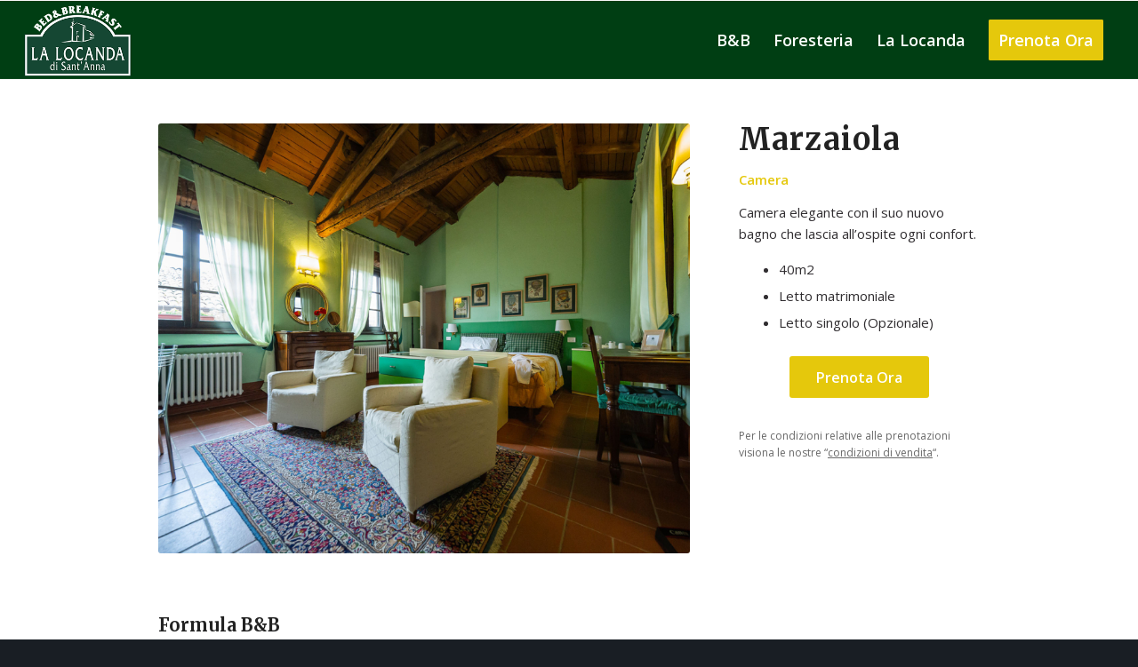

--- FILE ---
content_type: text/html; charset=UTF-8
request_url: https://lalocandadisantanna.it/forumla-bed-and-breakfast/marzaiola-camera/
body_size: 37309
content:
<!DOCTYPE html>
<html lang="it-IT"
prefix="og: https://ogp.me/ns#"  class="html_stretched responsive av-preloader-disabled av-default-lightbox  html_header_top html_logo_left html_main_nav_header html_menu_right html_slim html_header_sticky html_header_shrinking_disabled html_mobile_menu_tablet html_header_searchicon_disabled html_content_align_center html_header_unstick_top html_header_stretch html_av-submenu-hidden html_av-submenu-display-click html_av-overlay-side html_av-overlay-side-minimal html_av-submenu-clone html_entry_id_2067 av-cookies-no-cookie-consent av-no-preview html_text_menu_active ">
<head>
<meta charset="UTF-8" />
<meta name="robots" content="index, follow" />
<!-- mobile setting -->
<meta name="viewport" content="width=device-width, initial-scale=1, maximum-scale=1">
<!-- Scripts/CSS and wp_head hook -->
<title>Marzaiola | La Locanda di Sant'Anna</title>
<!-- All in One SEO 4.1.1.2 -->
<link rel="canonical" href="https://lalocandadisantanna.it/forumla-bed-and-breakfast/marzaiola-camera/" />
<meta property="og:site_name" content="La Locanda di Sant&#039;Anna | Foresteria Lombarda" />
<meta property="og:type" content="article" />
<meta property="og:title" content="Marzaiola | La Locanda di Sant&#039;Anna" />
<meta property="og:url" content="https://lalocandadisantanna.it/forumla-bed-and-breakfast/marzaiola-camera/" />
<meta property="article:published_time" content="2021-05-10T16:22:57Z" />
<meta property="article:modified_time" content="2024-03-23T08:59:47Z" />
<meta name="twitter:card" content="summary" />
<meta name="twitter:domain" content="lalocandadisantanna.it" />
<meta name="twitter:title" content="Marzaiola | La Locanda di Sant&#039;Anna" />
<script type="application/ld+json" class="aioseo-schema">
{"@context":"https:\/\/schema.org","@graph":[{"@type":"WebSite","@id":"https:\/\/lalocandadisantanna.it\/#website","url":"https:\/\/lalocandadisantanna.it\/","name":"La Locanda di Sant'Anna","description":"Foresteria Lombarda","publisher":{"@id":"https:\/\/lalocandadisantanna.it\/#organization"}},{"@type":"Organization","@id":"https:\/\/lalocandadisantanna.it\/#organization","name":"La Locanda di Sant'Anna | Foresteria Lombarda","url":"https:\/\/lalocandadisantanna.it\/","contactPoint":{"@type":"ContactPoint","telephone":"+390295309517","contactType":"none"}},{"@type":"BreadcrumbList","@id":"https:\/\/lalocandadisantanna.it\/forumla-bed-and-breakfast\/marzaiola-camera\/#breadcrumblist","itemListElement":[{"@type":"ListItem","@id":"https:\/\/lalocandadisantanna.it\/#listItem","position":"1","item":{"@id":"https:\/\/lalocandadisantanna.it\/#item","name":"Home","description":"La Locanda di Sant'anna \u00e8 un cascinale del 500 ristrutturato e rimodernato che offre camere lussuose, una piscina scoperta e una coperta in un'oasi di pace a pochi Km da Milano.","url":"https:\/\/lalocandadisantanna.it\/"},"nextItem":"https:\/\/lalocandadisantanna.it\/forumla-bed-and-breakfast\/#listItem"},{"@type":"ListItem","@id":"https:\/\/lalocandadisantanna.it\/forumla-bed-and-breakfast\/#listItem","position":"2","item":{"@id":"https:\/\/lalocandadisantanna.it\/forumla-bed-and-breakfast\/#item","name":"B&B","description":"Pensata per brevi permanenze, fughe dal caos cittadino, intimi weekend o brevi vacanze familiari in stanze ampie e confortevoli con ampia piscina all'aperto.","url":"https:\/\/lalocandadisantanna.it\/forumla-bed-and-breakfast\/"},"nextItem":"https:\/\/lalocandadisantanna.it\/forumla-bed-and-breakfast\/marzaiola-camera\/#listItem","previousItem":"https:\/\/lalocandadisantanna.it\/#listItem"},{"@type":"ListItem","@id":"https:\/\/lalocandadisantanna.it\/forumla-bed-and-breakfast\/marzaiola-camera\/#listItem","position":"3","item":{"@id":"https:\/\/lalocandadisantanna.it\/forumla-bed-and-breakfast\/marzaiola-camera\/#item","name":"Marzaiola","url":"https:\/\/lalocandadisantanna.it\/forumla-bed-and-breakfast\/marzaiola-camera\/"},"previousItem":"https:\/\/lalocandadisantanna.it\/forumla-bed-and-breakfast\/#listItem"}]},{"@type":"WebPage","@id":"https:\/\/lalocandadisantanna.it\/forumla-bed-and-breakfast\/marzaiola-camera\/#webpage","url":"https:\/\/lalocandadisantanna.it\/forumla-bed-and-breakfast\/marzaiola-camera\/","name":"Marzaiola | La Locanda di Sant'Anna","inLanguage":"it-IT","isPartOf":{"@id":"https:\/\/lalocandadisantanna.it\/#website"},"breadcrumb":{"@id":"https:\/\/lalocandadisantanna.it\/forumla-bed-and-breakfast\/marzaiola-camera\/#breadcrumblist"},"datePublished":"2021-05-10T16:22:57+02:00","dateModified":"2024-03-23T08:59:47+01:00"}]}
</script>
<!-- All in One SEO -->
<link rel='dns-prefetch' href='//s.w.org' />
<link rel="alternate" type="application/rss+xml" title="La Locanda di Sant&#039;Anna &raquo; Feed" href="https://lalocandadisantanna.it/feed/" />
<link rel="alternate" type="application/rss+xml" title="La Locanda di Sant&#039;Anna &raquo; Feed dei commenti" href="https://lalocandadisantanna.it/comments/feed/" />
<!-- This site uses the Google Analytics by MonsterInsights plugin v8.27.0 - Using Analytics tracking - https://www.monsterinsights.com/ -->
<!-- Note: MonsterInsights is not currently configured on this site. The site owner needs to authenticate with Google Analytics in the MonsterInsights settings panel. -->
<!-- No tracking code set -->
<!-- / Google Analytics by MonsterInsights -->
<!-- google webfont font replacement -->
<script type='text/javascript'>
(function() {
/*	check if webfonts are disabled by user setting via cookie - or user must opt in.	*/
var html = document.getElementsByTagName('html')[0];
var cookie_check = html.className.indexOf('av-cookies-needs-opt-in') >= 0 || html.className.indexOf('av-cookies-can-opt-out') >= 0;
var allow_continue = true;
var silent_accept_cookie = html.className.indexOf('av-cookies-user-silent-accept') >= 0;
if( cookie_check && ! silent_accept_cookie )
{
if( ! document.cookie.match(/aviaCookieConsent/) || html.className.indexOf('av-cookies-session-refused') >= 0 )
{
allow_continue = false;
}
else
{
if( ! document.cookie.match(/aviaPrivacyRefuseCookiesHideBar/) )
{
allow_continue = false;
}
else if( ! document.cookie.match(/aviaPrivacyEssentialCookiesEnabled/) )
{
allow_continue = false;
}
else if( document.cookie.match(/aviaPrivacyGoogleWebfontsDisabled/) )
{
allow_continue = false;
}
}
}
if( allow_continue )
{
var f = document.createElement('link');
f.type 	= 'text/css';
f.rel 	= 'stylesheet';
f.href 	= '//fonts.googleapis.com/css?family=Merriweather:300,400,700%7COpen+Sans:400,600';
f.id 	= 'avia-google-webfont';
document.getElementsByTagName('head')[0].appendChild(f);
}
})();
</script>
<script type="text/javascript">
window._wpemojiSettings = {"baseUrl":"https:\/\/s.w.org\/images\/core\/emoji\/13.0.1\/72x72\/","ext":".png","svgUrl":"https:\/\/s.w.org\/images\/core\/emoji\/13.0.1\/svg\/","svgExt":".svg","source":{"concatemoji":"https:\/\/lalocandadisantanna.it\/wp-includes\/js\/wp-emoji-release.min.js?ver=5.7.11"}};
!function(e,a,t){var n,r,o,i=a.createElement("canvas"),p=i.getContext&&i.getContext("2d");function s(e,t){var a=String.fromCharCode;p.clearRect(0,0,i.width,i.height),p.fillText(a.apply(this,e),0,0);e=i.toDataURL();return p.clearRect(0,0,i.width,i.height),p.fillText(a.apply(this,t),0,0),e===i.toDataURL()}function c(e){var t=a.createElement("script");t.src=e,t.defer=t.type="text/javascript",a.getElementsByTagName("head")[0].appendChild(t)}for(o=Array("flag","emoji"),t.supports={everything:!0,everythingExceptFlag:!0},r=0;r<o.length;r++)t.supports[o[r]]=function(e){if(!p||!p.fillText)return!1;switch(p.textBaseline="top",p.font="600 32px Arial",e){case"flag":return s([127987,65039,8205,9895,65039],[127987,65039,8203,9895,65039])?!1:!s([55356,56826,55356,56819],[55356,56826,8203,55356,56819])&&!s([55356,57332,56128,56423,56128,56418,56128,56421,56128,56430,56128,56423,56128,56447],[55356,57332,8203,56128,56423,8203,56128,56418,8203,56128,56421,8203,56128,56430,8203,56128,56423,8203,56128,56447]);case"emoji":return!s([55357,56424,8205,55356,57212],[55357,56424,8203,55356,57212])}return!1}(o[r]),t.supports.everything=t.supports.everything&&t.supports[o[r]],"flag"!==o[r]&&(t.supports.everythingExceptFlag=t.supports.everythingExceptFlag&&t.supports[o[r]]);t.supports.everythingExceptFlag=t.supports.everythingExceptFlag&&!t.supports.flag,t.DOMReady=!1,t.readyCallback=function(){t.DOMReady=!0},t.supports.everything||(n=function(){t.readyCallback()},a.addEventListener?(a.addEventListener("DOMContentLoaded",n,!1),e.addEventListener("load",n,!1)):(e.attachEvent("onload",n),a.attachEvent("onreadystatechange",function(){"complete"===a.readyState&&t.readyCallback()})),(n=t.source||{}).concatemoji?c(n.concatemoji):n.wpemoji&&n.twemoji&&(c(n.twemoji),c(n.wpemoji)))}(window,document,window._wpemojiSettings);
</script>
<style type="text/css">
img.wp-smiley,
img.emoji {
display: inline !important;
border: none !important;
box-shadow: none !important;
height: 1em !important;
width: 1em !important;
margin: 0 .07em !important;
vertical-align: -0.1em !important;
background: none !important;
padding: 0 !important;
}
</style>
<!-- <link rel='stylesheet' id='wp-block-library-css'  href='https://lalocandadisantanna.it/wp-includes/css/dist/block-library/style.min.css?ver=5.7.11' type='text/css' media='all' /> -->
<!-- <link rel='stylesheet' id='avaibook_datepicker_css-css'  href='https://lalocandadisantanna.it/wp-content/plugins/avaibook//css/lightpick.css?ver=1.0' type='text/css' media='all' /> -->
<!-- <link rel='stylesheet' id='avia-merged-styles-css'  href='https://lalocandadisantanna.it/wp-content/uploads/dynamic_avia/avia-merged-styles-2b990b0f055407b27d9c8f1037f02238---60a822a2a2d78.css' type='text/css' media='all' /> -->
<link rel="stylesheet" type="text/css" href="//lalocandadisantanna.it/wp-content/cache/wpfc-minified/2qbfp4fj/htu9l.css" media="all"/>
<script src='//lalocandadisantanna.it/wp-content/cache/wpfc-minified/mclrwdyr/htu9l.js' type="text/javascript"></script>
<!-- <script type='text/javascript' src='https://lalocandadisantanna.it/wp-includes/js/jquery/jquery.min.js?ver=3.5.1' id='jquery-core-js'></script> -->
<!-- <script type='text/javascript' src='https://lalocandadisantanna.it/wp-includes/js/jquery/jquery-migrate.min.js?ver=3.3.2' id='jquery-migrate-js'></script> -->
<link rel="https://api.w.org/" href="https://lalocandadisantanna.it/wp-json/" /><link rel="alternate" type="application/json" href="https://lalocandadisantanna.it/wp-json/wp/v2/pages/2067" /><link rel="EditURI" type="application/rsd+xml" title="RSD" href="https://lalocandadisantanna.it/xmlrpc.php?rsd" />
<link rel="wlwmanifest" type="application/wlwmanifest+xml" href="https://lalocandadisantanna.it/wp-includes/wlwmanifest.xml" /> 
<meta name="generator" content="WordPress 5.7.11" />
<link rel='shortlink' href='https://lalocandadisantanna.it/?p=2067' />
<link rel="alternate" type="application/json+oembed" href="https://lalocandadisantanna.it/wp-json/oembed/1.0/embed?url=https%3A%2F%2Flalocandadisantanna.it%2Fforumla-bed-and-breakfast%2Fmarzaiola-camera%2F" />
<link rel="alternate" type="text/xml+oembed" href="https://lalocandadisantanna.it/wp-json/oembed/1.0/embed?url=https%3A%2F%2Flalocandadisantanna.it%2Fforumla-bed-and-breakfast%2Fmarzaiola-camera%2F&#038;format=xml" />
<style> .avaibookSearch1{background:transparent}.avaibookSearch{font-size:15px;padding:10px;margin-bottom:3em}.avaibookSearch form{display:flex;justify-content:space-around;flex-wrap:wrap}.avaibookSearch form > *{box-sizing:border-box;width:200px;margin-bottom:10px}.avaibookSearch form > label > input,.avaibookSearch form > button{height:40px;box-sizing:border-box}.avaibookSearch form > button{padding:5px 0 0 0;margin-top:24px}.lightpick__previous-action,.lightpick__next-action,.lightpick__close-action{padding:8px 18px 26px 18px !important;color:black !important}@media (max-width:400px){.lightpick{width:100% !important;left:0 !important}.lightpick__month{width:100% !important}}</style><link rel="profile" href="https://gmpg.org/xfn/11" />
<link rel="alternate" type="application/rss+xml" title="La Locanda di Sant&#039;Anna RSS2 Feed" href="https://lalocandadisantanna.it/feed/" />
<link rel="pingback" href="https://lalocandadisantanna.it/xmlrpc.php" />
<!--[if lt IE 9]><script src="https://lalocandadisantanna.it/wp-content/themes/enfold/js/html5shiv.js"></script><![endif]-->
<link rel="icon" href="https://lalocandadisantanna.it/wp-content/uploads/2018/06/Logo-e1550673275138.png" type="image/png">
<style type="text/css">.broken_link, a.broken_link {
text-decoration: line-through;
}</style>
<!-- To speed up the rendering and to display the site as fast as possible to the user we include some styles and scripts for above the fold content inline -->
<script type="text/javascript">'use strict';var avia_is_mobile=!1;if(/Android|webOS|iPhone|iPad|iPod|BlackBerry|IEMobile|Opera Mini/i.test(navigator.userAgent)&&'ontouchstart' in document.documentElement){avia_is_mobile=!0;document.documentElement.className+=' avia_mobile '}
else{document.documentElement.className+=' avia_desktop '};document.documentElement.className+=' js_active ';(function(){var e=['-webkit-','-moz-','-ms-',''],n='';for(var t in e){if(e[t]+'transform' in document.documentElement.style){document.documentElement.className+=' avia_transform ';n=e[t]+'transform'};if(e[t]+'perspective' in document.documentElement.style)document.documentElement.className+=' avia_transform3d '};if(typeof document.getElementsByClassName=='function'&&typeof document.documentElement.getBoundingClientRect=='function'&&avia_is_mobile==!1){if(n&&window.innerHeight>0){setTimeout(function(){var e=0,o={},a=0,t=document.getElementsByClassName('av-parallax'),i=window.pageYOffset||document.documentElement.scrollTop;for(e=0;e<t.length;e++){t[e].style.top='0px';o=t[e].getBoundingClientRect();a=Math.ceil((window.innerHeight+i-o.top)*0.3);t[e].style[n]='translate(0px, '+a+'px)';t[e].style.top='auto';t[e].className+=' enabled-parallax '}},50)}}})();</script><style type='text/css'>
@font-face {font-family: 'entypo-fontello'; font-weight: normal; font-style: normal; font-display: auto;
src: url('https://lalocandadisantanna.it/wp-content/themes/enfold/config-templatebuilder/avia-template-builder/assets/fonts/entypo-fontello.woff2') format('woff2'),
url('https://lalocandadisantanna.it/wp-content/themes/enfold/config-templatebuilder/avia-template-builder/assets/fonts/entypo-fontello.woff') format('woff'),
url('https://lalocandadisantanna.it/wp-content/themes/enfold/config-templatebuilder/avia-template-builder/assets/fonts/entypo-fontello.ttf') format('truetype'), 
url('https://lalocandadisantanna.it/wp-content/themes/enfold/config-templatebuilder/avia-template-builder/assets/fonts/entypo-fontello.svg#entypo-fontello') format('svg'),
url('https://lalocandadisantanna.it/wp-content/themes/enfold/config-templatebuilder/avia-template-builder/assets/fonts/entypo-fontello.eot'),
url('https://lalocandadisantanna.it/wp-content/themes/enfold/config-templatebuilder/avia-template-builder/assets/fonts/entypo-fontello.eot?#iefix') format('embedded-opentype');
} #top .avia-font-entypo-fontello, body .avia-font-entypo-fontello, html body [data-av_iconfont='entypo-fontello']:before{ font-family: 'entypo-fontello'; }
</style>
<!--
Debugging Info for Theme support: 
Theme: Enfold
Version: 4.8.2
Installed: enfold
AviaFramework Version: 5.0
AviaBuilder Version: 4.8
aviaElementManager Version: 1.0.1
- - - - - - - - - - -
ChildTheme: Enfold Child
ChildTheme Version: 4.5.4.1552576152
ChildTheme Installed: enfold
ML:128-PU:71-PLA:10
WP:5.7.11
Compress: CSS:all theme files - JS:all theme files
Updates: enabled - token has changed and not verified
PLAu:8
-->	
<!-- Global site tag (gtag.js) - Google Ads: 762994406 -->
<script async src="https://www.googletagmanager.com/gtag/js?id=AW-762994406"></script>
<script>
window.dataLayer = window.dataLayer || [];
function gtag(){dataLayer.push(arguments);}
gtag('js', new Date());
gtag('config', 'AW-762994406');
</script>
<!-- Event snippet for Email conversion page
In your html page, add the snippet and call gtag_report_conversion when someone clicks on the chosen link or
button. -->
<script>
function
gtag_report_conversion_email_ITA
(url) {
var callback = function () {
};
if (typeof(url) != 'undefined') {
}
window.location = url;
gtag('event', 'conversion', {
});
'send_to': 'AW-762994406/mg8TCI3ym5UBEOa96esC',
'event_callback': callback
return false;
}
</script>
<script>
gtag('config', 'AW-762994406/O93hCMHzm5UBEOa96esC', {
'phone_conversion_number': '+39 02 95309517'
});
</script>
<body data-rsssl=1 id="top" class="page-template-default page page-id-2067 page-child parent-pageid-1777  rtl_columns stretched merriweather open_sans avia-responsive-images-support" itemscope="itemscope" itemtype="https://schema.org/WebPage" >
<div id='wrap_all'>
<header id='header' class='all_colors header_color dark_bg_color  av_header_top av_logo_left av_main_nav_header av_menu_right av_slim av_header_sticky av_header_shrinking_disabled av_header_stretch av_mobile_menu_tablet av_header_searchicon_disabled av_header_unstick_top av_bottom_nav_disabled  av_header_border_disabled'  role="banner" itemscope="itemscope" itemtype="https://schema.org/WPHeader" >
<div  id='header_main' class='container_wrap container_wrap_logo'>
<div class='container av-logo-container'><div class='inner-container'><span class='logo'><a href='https://lalocandadisantanna.it/'><img src="https://lalocandadisantanna.it/wp-content/uploads/2018/06/Logo-e1550673275138.png" height="100" width="300" alt='La Locanda di Sant&#039;Anna' title='' /></a></span><nav class='main_menu' data-selectname='Seleziona una pagina'  role="navigation" itemscope="itemscope" itemtype="https://schema.org/SiteNavigationElement" ><div class="avia-menu av-main-nav-wrap"><ul id="avia-menu" class="menu av-main-nav"><li id="menu-item-1784" class="menu-item menu-item-type-post_type menu-item-object-page current-page-ancestor menu-item-top-level menu-item-top-level-1"><a href="https://lalocandadisantanna.it/forumla-bed-and-breakfast/" itemprop="url"><span class="avia-bullet"></span><span class="avia-menu-text">B&#038;B</span><span class="avia-menu-fx"><span class="avia-arrow-wrap"><span class="avia-arrow"></span></span></span></a></li>
<li id="menu-item-1783" class="menu-item menu-item-type-post_type menu-item-object-page menu-item-top-level menu-item-top-level-2"><a href="https://lalocandadisantanna.it/formula-foresteria/" itemprop="url"><span class="avia-bullet"></span><span class="avia-menu-text">Foresteria</span><span class="avia-menu-fx"><span class="avia-arrow-wrap"><span class="avia-arrow"></span></span></span></a></li>
<li id="menu-item-639" class="menu-item menu-item-type-post_type menu-item-object-page menu-item-has-children menu-item-top-level menu-item-top-level-3"><a href="https://lalocandadisantanna.it/la-locanda/" itemprop="url"><span class="avia-bullet"></span><span class="avia-menu-text">La Locanda</span><span class="avia-menu-fx"><span class="avia-arrow-wrap"><span class="avia-arrow"></span></span></span></a>
<ul class="sub-menu">
<li id="menu-item-1047" class="menu-item menu-item-type-post_type menu-item-object-page"><a href="https://lalocandadisantanna.it/nei-dintorni/" itemprop="url"><span class="avia-bullet"></span><span class="avia-menu-text">Nei dintorni</span></a></li>
</ul>
</li>
<li id="menu-item-659" class="menu-item menu-item-type-post_type menu-item-object-page av-menu-button av-menu-button-colored menu-item-top-level menu-item-top-level-4"><a href="https://lalocandadisantanna.it/prenotazioni/" itemprop="url"><span class="avia-bullet"></span><span class="avia-menu-text">Prenota Ora</span><span class="avia-menu-fx"><span class="avia-arrow-wrap"><span class="avia-arrow"></span></span></span></a></li>
<li class="av-burger-menu-main menu-item-avia-special av-small-burger-icon">
<a href="#" aria-label="Menu" aria-hidden="false">
<span class="av-hamburger av-hamburger--spin av-js-hamburger">
<span class="av-hamburger-box">
<span class="av-hamburger-inner"></span>
<strong>Menu</strong>
</span>
</span>
<span class="avia_hidden_link_text">Menu</span>
</a>
</li></ul></div></nav></div> </div> 
<!-- end container_wrap-->
</div>
<div class='header_bg'></div>
<!-- end header -->
</header>
<div id='main' class='all_colors' data-scroll-offset='88'>
<div   class='main_color container_wrap_first container_wrap fullsize' style=' '  ><div class='container' ><main  role="main" itemprop="mainContentOfPage"  class='template-page content  av-content-full alpha units'><div class='post-entry post-entry-type-page post-entry-2067'><div class='entry-content-wrapper clearfix'><div class="flex_column av_two_third  flex_column_div av-zero-column-padding first  avia-builder-el-0  el_before_av_one_third  avia-builder-el-first  " style='border-radius:0px; '><div   data-size='gallery'  data-lightbox_size='large'  data-animation='slide'  data-conditional_play=''  data-ids='1986,1989,1987,1988,1990,1991'  data-video_counter='0'  data-autoplay='true'  data-bg_slider='false'  data-slide_height=''  data-handle='av_slideshow'  data-interval='5'  data-class=' avia-builder-el-1  avia-builder-el-no-sibling  '  data-el_id=''  data-css_id=''  data-scroll_down=''  data-control_layout='av-control-default'  data-custom_markup=''  data-perma_caption=''  data-autoplay_stopper=''  data-image_attachment=''  data-min_height='0px'  data-lazy_loading='disabled'  data-default-height='80.94674556213'  class='avia-slideshow avia-slideshow-1  av-control-default av-default-height-applied avia-slideshow-gallery av_slideshow  avia-builder-el-1  avia-builder-el-no-sibling   avia-slide-slider '  itemprop="image" itemscope="itemscope" itemtype="https://schema.org/ImageObject" ><ul class='avia-slideshow-inner ' style='padding-bottom: 80.94674556213%;' ><li  class=' slide-1 ' ><div data-rel='slideshow-1' class='avia-slide-wrap '   ><img class="wp-image-1986 avia-img-lazy-loading-not-1986"  src="https://lalocandadisantanna.it/wp-content/uploads/2021/05/Locanda-di-SantAnna_Marazaiola_00005-845x684.jpg" width="845" height="684" title='Locanda di SantAnna_Marazaiola_00005' alt=''  itemprop="thumbnailUrl" srcset="https://lalocandadisantanna.it/wp-content/uploads/2021/05/Locanda-di-SantAnna_Marazaiola_00005-845x684.jpg 845w, https://lalocandadisantanna.it/wp-content/uploads/2021/05/Locanda-di-SantAnna_Marazaiola_00005-495x400.jpg 495w" sizes="(max-width: 845px) 100vw, 845px" /></div></li><li  class=' slide-2 ' ><div data-rel='slideshow-1' class='avia-slide-wrap '   ><img class="wp-image-1989 avia-img-lazy-loading-not-1989"  src="https://lalocandadisantanna.it/wp-content/uploads/2021/05/Locanda-di-SantAnna_Marazaiola_00008-845x684.jpg" width="845" height="684" title='Locanda di SantAnna_Marazaiola_00008' alt=''  itemprop="thumbnailUrl" srcset="https://lalocandadisantanna.it/wp-content/uploads/2021/05/Locanda-di-SantAnna_Marazaiola_00008-845x684.jpg 845w, https://lalocandadisantanna.it/wp-content/uploads/2021/05/Locanda-di-SantAnna_Marazaiola_00008-495x400.jpg 495w" sizes="(max-width: 845px) 100vw, 845px" /></div></li><li  class=' slide-3 ' ><div data-rel='slideshow-1' class='avia-slide-wrap '   ><img class="wp-image-1987 avia-img-lazy-loading-not-1987"  src="https://lalocandadisantanna.it/wp-content/uploads/2021/05/Locanda-di-SantAnna_Marazaiola_00006-845x684.jpg" width="845" height="684" title='Locanda di SantAnna_Marazaiola_00006' alt=''  itemprop="thumbnailUrl" srcset="https://lalocandadisantanna.it/wp-content/uploads/2021/05/Locanda-di-SantAnna_Marazaiola_00006-845x684.jpg 845w, https://lalocandadisantanna.it/wp-content/uploads/2021/05/Locanda-di-SantAnna_Marazaiola_00006-495x400.jpg 495w" sizes="(max-width: 845px) 100vw, 845px" /></div></li><li  class=' slide-4 ' ><div data-rel='slideshow-1' class='avia-slide-wrap '   ><img class="wp-image-1988 avia-img-lazy-loading-not-1988"  src="https://lalocandadisantanna.it/wp-content/uploads/2021/05/Locanda-di-SantAnna_Marazaiola_00007-845x684.jpg" width="845" height="684" title='Locanda di SantAnna_Marazaiola_00007' alt=''  itemprop="thumbnailUrl" srcset="https://lalocandadisantanna.it/wp-content/uploads/2021/05/Locanda-di-SantAnna_Marazaiola_00007-845x684.jpg 845w, https://lalocandadisantanna.it/wp-content/uploads/2021/05/Locanda-di-SantAnna_Marazaiola_00007-495x400.jpg 495w" sizes="(max-width: 845px) 100vw, 845px" /></div></li><li  class=' slide-5 ' ><div data-rel='slideshow-1' class='avia-slide-wrap '   ><img class="wp-image-1990 avia-img-lazy-loading-not-1990"  src="https://lalocandadisantanna.it/wp-content/uploads/2021/05/Locanda-di-SantAnna_Marazaiola_00009-845x684.jpg" width="845" height="684" title='Locanda di SantAnna_Marazaiola_00009' alt=''  itemprop="thumbnailUrl" srcset="https://lalocandadisantanna.it/wp-content/uploads/2021/05/Locanda-di-SantAnna_Marazaiola_00009-845x684.jpg 845w, https://lalocandadisantanna.it/wp-content/uploads/2021/05/Locanda-di-SantAnna_Marazaiola_00009-495x400.jpg 495w" sizes="(max-width: 845px) 100vw, 845px" /></div></li><li  class=' slide-6 ' ><div data-rel='slideshow-1' class='avia-slide-wrap '   ><img class="wp-image-1991 avia-img-lazy-loading-not-1991"  src="https://lalocandadisantanna.it/wp-content/uploads/2021/05/Locanda-di-SantAnna_Marazaiola_00010-845x684.jpg" width="845" height="684" title='Locanda di SantAnna_Marazaiola_00010' alt=''  itemprop="thumbnailUrl" srcset="https://lalocandadisantanna.it/wp-content/uploads/2021/05/Locanda-di-SantAnna_Marazaiola_00010-845x684.jpg 845w, https://lalocandadisantanna.it/wp-content/uploads/2021/05/Locanda-di-SantAnna_Marazaiola_00010-495x400.jpg 495w" sizes="(max-width: 845px) 100vw, 845px" /></div></li></ul><div class='avia-slideshow-arrows avia-slideshow-controls'><a href='#prev' class='prev-slide' aria-hidden='true' data-av_icon='' data-av_iconfont='entypo-fontello' aria-hidden="true" tabindex="-1">Precedente</a><a href='#next' class='next-slide' aria-hidden='true' data-av_icon='' data-av_iconfont='entypo-fontello' aria-hidden="true" tabindex="-1">Succ</a></div><div class='avia-slideshow-dots avia-slideshow-controls'><a href='#1' class='goto-slide active' >1</a><a href='#2' class='goto-slide ' >2</a><a href='#3' class='goto-slide ' >3</a><a href='#4' class='goto-slide ' >4</a><a href='#5' class='goto-slide ' >5</a><a href='#6' class='goto-slide ' >6</a></div></div></div>
<div class="flex_column av_one_third  flex_column_div av-zero-column-padding   avia-builder-el-2  el_after_av_two_third  el_before_av_two_third  " style='border-radius:0px; '><section class="av_textblock_section "  itemscope="itemscope" itemtype="https://schema.org/CreativeWork" ><div class='avia_textblock  '   itemprop="text" ><h1>Marzaiola</h1>
<p><strong>Camera</strong></p>
<p>Camera elegante con il suo nuovo bagno che lascia all&#8217;ospite ogni confort.</p>
<ul>
<li>40m2</li>
<li>Letto matrimoniale</li>
<li>Letto singolo (Opzionale)</li>
</ul>
</div></section>
<div  class='avia-button-wrap avia-button-center  avia-builder-el-4  el_after_av_textblock  el_before_av_hr ' ><a href='https://lalocandadisantanna.it/prenotazioni/'  class='avia-button  avia-color-theme-color   avia-icon_select-no avia-size-large avia-position-center '   ><span class='avia_iconbox_title' >Prenota Ora</span></a></div>
<div  style='height:20px' class='hr hr-invisible   avia-builder-el-5  el_after_av_button  el_before_av_textblock '><span class='hr-inner ' ><span class='hr-inner-style'></span></span></div>
<section class="av_textblock_section "  itemscope="itemscope" itemtype="https://schema.org/CreativeWork" ><div class='avia_textblock  av_inherit_color '  style='font-size:12px; color:#696969; '  itemprop="text" ><p>Per le condizioni relative alle prenotazioni visiona le nostre &#8220;<a href="https://lalocandadisantanna.it/condizioni-di-vendita/">condizioni di vendita</a>&#8220;.</p>
</div></section></div>
<div class="flex_column av_two_third  flex_column_div av-zero-column-padding first  avia-builder-el-7  el_after_av_one_third  avia-builder-el-last  column-top-margin" style='border-radius:0px; '><div  style='height:20px' class='hr hr-invisible   avia-builder-el-8  el_before_av_textblock  avia-builder-el-first '><span class='hr-inner ' ><span class='hr-inner-style'></span></span></div>
<section class="av_textblock_section "  itemscope="itemscope" itemtype="https://schema.org/CreativeWork" ><div class='avia_textblock  '   itemprop="text" ><h3>Formula B&amp;B</h3>
<p><strong>Consigliata per soggiorni brevi</strong></p>
<p>Incluso: Parcheggio gratuito videosorvegliato, Colazione, Wi-Fi, uso piscina (esterna &amp; interna), uso giardino.<br />
Check-in* tra le 17 e le 20. Check-out entro le 11.00.</p>
</div></section>
<div class='avia-data-table-wrap avia_responsive_table'><table  class='avia-table avia-data-table avia-table-1  avia-builder-el-10  el_after_av_textblock  el_before_av_textblock  avia_pricing_default '  itemscope="itemscope" itemtype="https://schema.org/Table" ><tbody><tr class='avia-heading-row'><th class='avia-desc-col'>n. Ospiti</th><th class='avia-center-col'>Bassa stagione<br />
(Ottobre &#8211; Pasqua)<br />
</th><th class='avia-center-col'>Alta stagione &#038; Fiere<br />
</th></tr><tr class=''><th class='avia-desc-col'>1 Ospite</th><td class='avia-center-col'>€110,00</td><td class='avia-center-col'>€130,00</td></tr><tr class=''><th class='avia-desc-col'>2 Ospiti</th><td class='avia-center-col'>€135,00</td><td class='avia-center-col'>€150,00</td></tr><tr class=''><th class='avia-desc-col'>3 Ospiti</th><td class='avia-center-col'>€170,00</td><td class='avia-center-col'>€190,00</td></tr></tbody></table></div><style type='text/css'>.avia-table-1 td:nth-of-type(0):before { content: 'n. Ospiti'; } .avia-table-1 td:nth-of-type(1):before { content: 'Bassa stagione
(Ottobre – Pasqua)
'; } .avia-table-1 td:nth-of-type(2):before { content: 'Alta stagione & Fiere
'; } </style>
<section class="av_textblock_section "  itemscope="itemscope" itemtype="https://schema.org/CreativeWork" ><div class='avia_textblock  av_inherit_color '  style='font-size:12px; color:#696969; '  itemprop="text" ><p>*Al di fuori di tale orario è obbligatorio accordarsi preventivamente con la Locanda</p>
</div></section>
<div  class='avia-button-wrap avia-button-right  avia-builder-el-12  el_after_av_textblock  avia-builder-el-last ' ><a href='https://lalocandadisantanna.it/prenotazioni/'  class='avia-button  avia-color-theme-color   avia-icon_select-no avia-size-large avia-position-right '   ><span class='avia_iconbox_title' >Prenota Ora</span></a></div></div>
</div></div></main><!-- close content main element --> <!-- section close by builder template -->		</div><!--end builder template--></div><!-- close default .container_wrap element -->						<div class='container_wrap footer_color' id='footer'>
<div class='container'>
<div class='flex_column av_one_third  first el_before_av_one_third'><section id="text-2" class="widget clearfix widget_text">			<div class="textwidget"><p><strong>La Locanda di Sant’Anna</strong><br />
<strong>FORESTERIA LOMBARDA</strong><br />
di Jean-Claude Michelot<br />
Località Incugnate, 3<br />
20060 Truccazzano, MI</p>
</div>
<span class="seperator extralight-border"></span></section></div><div class='flex_column av_one_third  el_after_av_one_third  el_before_av_one_third '><section id="text-3" class="widget clearfix widget_text"><h3 class="widgettitle">Contatti</h3>			<div class="textwidget"><p>Telefono +39 02 95309517<br />
Cellulare +39 3669342631</p>
</div>
<span class="seperator extralight-border"></span></section><section id="custom_html-2" class="widget_text widget clearfix widget_custom_html"><div class="textwidget custom-html-widget">email: <a onclick="return gtag_report_conversion_email_ITA('mailto:bb@lalocandadisantanna.it');" href="mailto:bb@lalocandadisantanna.it">bb@lalocandadisantanna.it</a>
</div><span class="seperator extralight-border"></span></section></div><div class='flex_column av_one_third  el_after_av_one_third  el_before_av_one_third '><section id="text-4" class="widget clearfix widget_text">			<div class="textwidget"><p><a href="https://lalocandadisantanna.it/condizioni-di-vendita/">Condizioni di vendita</a></p>
</div>
<span class="seperator extralight-border"></span></section></div>
</div>
<!-- ####### END FOOTER CONTAINER ####### -->
</div>
<footer class='container_wrap socket_color' id='socket'  role="contentinfo" itemscope="itemscope" itemtype="https://schema.org/WPFooter" >
<div class='container'>
<span class='copyright'>©2018 La Locanda di Sant'Anna di J.C. Michelot | Località Incugnate, 3 - 20060 Truccazzano MI | P.IVA 10002530961 - C.F. MCHJCL41R13Z110L</span>
<ul class='noLightbox social_bookmarks icon_count_1'><li class='social_bookmarks_facebook av-social-link-facebook social_icon_1'><a target="_blank" aria-label="Collegamento a Facebook" href='https://www.facebook.com/LaLocandadiSantAnna' aria-hidden='false' data-av_icon='' data-av_iconfont='entypo-fontello' title='Facebook' rel="noopener"><span class='avia_hidden_link_text'>Facebook</span></a></li></ul>
</div>
<!-- ####### END SOCKET CONTAINER ####### -->
</footer>
<!-- end main -->
</div>
<!-- end wrap_all --></div>
<a href='#top' title='Scorrere verso l&rsquo;alto' id='scroll-top-link' aria-hidden='true' data-av_icon='' data-av_iconfont='entypo-fontello'><span class="avia_hidden_link_text">Scorrere verso l&rsquo;alto</span></a>
<div id="fb-root"></div>
<script type='text/javascript'>
/* <![CDATA[ */  
var avia_framework_globals = avia_framework_globals || {};
avia_framework_globals.frameworkUrl = 'https://lalocandadisantanna.it/wp-content/themes/enfold/framework/';
avia_framework_globals.installedAt = 'https://lalocandadisantanna.it/wp-content/themes/enfold/';
avia_framework_globals.ajaxurl = 'https://lalocandadisantanna.it/wp-admin/admin-ajax.php';
/* ]]> */ 
</script>
<script src='//lalocandadisantanna.it/wp-content/cache/wpfc-minified/mm26yu21/htu9l.js' type="text/javascript"></script>
<!-- <script type='text/javascript' src='https://lalocandadisantanna.it/wp-includes/js/dist/vendor/moment.min.js?ver=2.26.0' id='moment-js'></script> -->
<script type='text/javascript' id='moment-js-after'>
moment.updateLocale( 'it_IT', {"months":["Gennaio","Febbraio","Marzo","Aprile","Maggio","Giugno","Luglio","Agosto","Settembre","Ottobre","Novembre","Dicembre"],"monthsShort":["Gen","Feb","Mar","Apr","Mag","Giu","Lug","Ago","Set","Ott","Nov","Dic"],"weekdays":["domenica","luned\u00ec","marted\u00ec","mercoled\u00ec","gioved\u00ec","venerd\u00ec","sabato"],"weekdaysShort":["Dom","Lun","Mar","Mer","Gio","Ven","Sab"],"week":{"dow":1},"longDateFormat":{"LT":"G:i","LTS":null,"L":null,"LL":"j F Y","LLL":"j F Y G:i","LLLL":null}} );
</script>
<script src='//lalocandadisantanna.it/wp-content/cache/wpfc-minified/k9v88q60/htu9l.js' type="text/javascript"></script>
<!-- <script type='text/javascript' src='https://lalocandadisantanna.it/wp-content/plugins/avaibook//js/lightpick.js?ver=1.0' id='avaibook_datepicker_script-js'></script> -->
<!-- <script type='text/javascript' src='https://lalocandadisantanna.it/wp-content/plugins/avaibook//js/front.js?ver=1.0' id='avaibook_main_script-js'></script> -->
<!-- <script type='text/javascript' src='https://lalocandadisantanna.it/wp-includes/js/wp-embed.min.js?ver=5.7.11' id='wp-embed-js'></script> -->
<!-- <script type='text/javascript' src='https://lalocandadisantanna.it/wp-content/uploads/dynamic_avia/avia-footer-scripts-21978cecf3b351cc56728452ff3b6d24---60a822a2b6199.js' id='avia-footer-scripts-js'></script> -->
<script type='text/javascript'>
(function($) {
/*	check if google analytics tracking is disabled by user setting via cookie - or user must opt in.	*/
var analytics_code = "<!-- Global site tag (gtag.js) - Google Analytics -->\n<script async src=\"https:\/\/www.googletagmanager.com\/gtag\/js?id=UA-63061093-1\"><\/script>\n<script>\n  window.dataLayer = window.dataLayer || [];\n  function gtag(){dataLayer.push(arguments);}\n  gtag('js', new Date());\n\n  gtag('config', 'UA-63061093-1');\n<\/script>".replace(/\"/g, '"' );
var html = document.getElementsByTagName('html')[0];
$('html').on( 'avia-cookie-settings-changed', function(e) 
{
var cookie_check = html.className.indexOf('av-cookies-needs-opt-in') >= 0 || html.className.indexOf('av-cookies-can-opt-out') >= 0;
var allow_continue = true;
var silent_accept_cookie = html.className.indexOf('av-cookies-user-silent-accept') >= 0;
var script_loaded = $( 'script.google_analytics_scripts' );
if( cookie_check && ! silent_accept_cookie )
{
if( ! document.cookie.match(/aviaCookieConsent/) || html.className.indexOf('av-cookies-session-refused') >= 0 )
{
allow_continue = false;
}
else
{
if( ! document.cookie.match(/aviaPrivacyRefuseCookiesHideBar/) )
{
allow_continue = false;
}
else if( ! document.cookie.match(/aviaPrivacyEssentialCookiesEnabled/) )
{
allow_continue = false;
}
else if( document.cookie.match(/aviaPrivacyGoogleTrackingDisabled/) )
{
allow_continue = false;
}
}
}
if( ! allow_continue )
{ 
//						window['ga-disable-UA-63061093-1'] = true;
if( script_loaded.length > 0 )
{
script_loaded.remove();
}
}
else
{
if( script_loaded.length == 0 )
{
$('head').append( analytics_code );
}
}
});
$('html').trigger( 'avia-cookie-settings-changed' );
})( jQuery );
</script></body>
</html><!-- WP Fastest Cache file was created in 0.88676309585571 seconds, on 30-05-24 18:51:07 -->